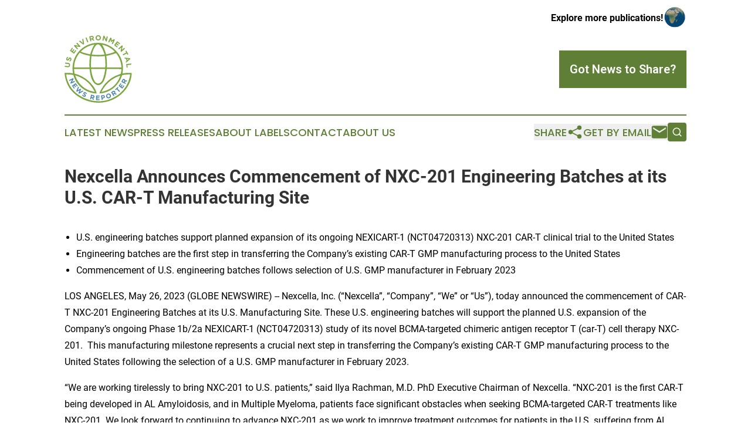

--- FILE ---
content_type: text/html;charset=utf-8
request_url: https://www.usenvironmentalnewsreporter.com/article/636041039-nexcella-announces-commencement-of-nxc-201-engineering-batches-at-its-u-s-car-t-manufacturing-site
body_size: 8542
content:
<!DOCTYPE html>
<html lang="en">
<head>
  <title>Nexcella Announces Commencement of NXC-201 Engineering Batches at its U.S. CAR-T Manufacturing Site | US Environmental News Reporter</title>
  <meta charset="utf-8">
  <meta name="viewport" content="width=device-width, initial-scale=1">
    <meta name="description" content="US Environmental News Reporter is an online news publication focusing on environment in the United States: Get your fresh news on environment and climate in the United States">
    <link rel="icon" href="https://cdn.newsmatics.com/agp/sites/usenvironmentalnewsreporter-favicon-1.png" type="image/png">
  <meta name="csrf-token" content="bOVgR_xfO1SlwGX-vI57maQetSe4uBzsbxc828Ox6P0=">
  <meta name="csrf-param" content="authenticity_token">
  <link href="/css/styles.min.css?v6eb3bc323562751890e3a74b24e16ad07f30b1f7" rel="stylesheet" data-turbo-track="reload">
  <link rel="stylesheet" href="/plugins/vanilla-cookieconsent/cookieconsent.css?v6eb3bc323562751890e3a74b24e16ad07f30b1f7">
  
<style type="text/css">
    :root {
        --color-primary-background: rgba(95, 127, 55, 0.1);
        --color-primary: #5f7f37;
        --color-secondary: #447d9c;
    }
</style>

  <script type="importmap">
    {
      "imports": {
          "adController": "/js/controllers/adController.js?v6eb3bc323562751890e3a74b24e16ad07f30b1f7",
          "alertDialog": "/js/controllers/alertDialog.js?v6eb3bc323562751890e3a74b24e16ad07f30b1f7",
          "articleListController": "/js/controllers/articleListController.js?v6eb3bc323562751890e3a74b24e16ad07f30b1f7",
          "dialog": "/js/controllers/dialog.js?v6eb3bc323562751890e3a74b24e16ad07f30b1f7",
          "flashMessage": "/js/controllers/flashMessage.js?v6eb3bc323562751890e3a74b24e16ad07f30b1f7",
          "gptAdController": "/js/controllers/gptAdController.js?v6eb3bc323562751890e3a74b24e16ad07f30b1f7",
          "hamburgerController": "/js/controllers/hamburgerController.js?v6eb3bc323562751890e3a74b24e16ad07f30b1f7",
          "labelsDescription": "/js/controllers/labelsDescription.js?v6eb3bc323562751890e3a74b24e16ad07f30b1f7",
          "searchController": "/js/controllers/searchController.js?v6eb3bc323562751890e3a74b24e16ad07f30b1f7",
          "videoController": "/js/controllers/videoController.js?v6eb3bc323562751890e3a74b24e16ad07f30b1f7",
          "navigationController": "/js/controllers/navigationController.js?v6eb3bc323562751890e3a74b24e16ad07f30b1f7"          
      }
    }
  </script>
  <script>
      (function(w,d,s,l,i){w[l]=w[l]||[];w[l].push({'gtm.start':
      new Date().getTime(),event:'gtm.js'});var f=d.getElementsByTagName(s)[0],
      j=d.createElement(s),dl=l!='dataLayer'?'&l='+l:'';j.async=true;
      j.src='https://www.googletagmanager.com/gtm.js?id='+i+dl;
      f.parentNode.insertBefore(j,f);
      })(window,document,'script','dataLayer','GTM-KGCXW2X');
  </script>

  <script>
    window.dataLayer.push({
      'cookie_settings': 'delta'
    });
  </script>
</head>
<body class="df-5 is-subpage">
<noscript>
  <iframe src="https://www.googletagmanager.com/ns.html?id=GTM-KGCXW2X"
          height="0" width="0" style="display:none;visibility:hidden"></iframe>
</noscript>
<div class="layout">

  <!-- Top banner -->
  <div class="max-md:hidden w-full content universal-ribbon-inner flex justify-end items-center">
    <a href="https://www.affinitygrouppublishing.com/" target="_blank" class="brands">
      <span class="font-bold text-black">Explore more publications!</span>
      <div>
        <img src="/images/globe.png" height="40" width="40" class="icon-globe"/>
      </div>
    </a>
  </div>
  <header data-controller="hamburger">
  <div class="content">
    <div class="header-top">
      <div class="flex gap-2 masthead-container justify-between items-center">
        <div class="mr-4 logo-container">
          <a href="/">
              <img src="https://cdn.newsmatics.com/agp/sites/usenvironmentalnewsreporter-logo-1.svg" alt="US Environmental News Reporter"
                class="max-md:!h-[60px] lg:!max-h-[115px]" height="224"
                width="auto" />
          </a>
        </div>
        <button class="hamburger relative w-8 h-6">
          <span aria-hidden="true"
            class="block absolute h-[2px] w-9 bg-[--color-primary] transform transition duration-500 ease-in-out -translate-y-[15px]"></span>
          <span aria-hidden="true"
            class="block absolute h-[2px] w-7 bg-[--color-primary] transform transition duration-500 ease-in-out translate-x-[7px]"></span>
          <span aria-hidden="true"
            class="block absolute h-[2px] w-9 bg-[--color-primary] transform transition duration-500 ease-in-out translate-y-[15px]"></span>
        </button>
        <a href="/submit-news" class="max-md:hidden button button-upload-content button-primary w-fit">
          <span>Got News to Share?</span>
        </a>
      </div>
      <!--  Screen size line  -->
      <div class="absolute bottom-0 -ml-[20px] w-screen h-[1px] bg-[--color-primary] z-50 md:hidden">
      </div>
    </div>
    <!-- Navigation bar -->
    <div class="navigation is-hidden-on-mobile" id="main-navigation">
      <div class="w-full md:hidden">
        <div data-controller="search" class="relative w-full">
  <div data-search-target="form" class="relative active">
    <form data-action="submit->search#performSearch" class="search-form">
      <input type="text" name="query" placeholder="Search..." data-search-target="input" class="search-input md:hidden" />
      <button type="button" data-action="click->search#toggle" data-search-target="icon" class="button-search">
        <img height="18" width="18" src="/images/search.svg" />
      </button>
    </form>
  </div>
</div>

      </div>
      <nav class="navigation-part">
          <a href="/latest-news" class="nav-link">
            Latest News
          </a>
          <a href="/press-releases" class="nav-link">
            Press Releases
          </a>
          <a href="/about-labels" class="nav-link">
            About Labels
          </a>
          <a href="/contact" class="nav-link">
            Contact
          </a>
          <a href="/about" class="nav-link">
            About Us
          </a>
      </nav>
      <div class="w-full md:w-auto md:justify-end">
        <div data-controller="navigation" class="header-actions hidden">
  <button class="nav-link flex gap-1 items-center" onclick="window.ShareDialog.openDialog()">
    <span data-navigation-target="text">
      Share
    </span>
    <span class="icon-share"></span>
  </button>
  <button onclick="window.AlertDialog.openDialog()" class="nav-link nav-link-email flex items-center gap-1.5">
    <span data-navigation-target="text">
      Get by Email
    </span>
    <span class="icon-mail"></span>
  </button>
  <div class="max-md:hidden">
    <div data-controller="search" class="relative w-full">
  <div data-search-target="form" class="relative active">
    <form data-action="submit->search#performSearch" class="search-form">
      <input type="text" name="query" placeholder="Search..." data-search-target="input" class="search-input md:hidden" />
      <button type="button" data-action="click->search#toggle" data-search-target="icon" class="button-search">
        <img height="18" width="18" src="/images/search.svg" />
      </button>
    </form>
  </div>
</div>

  </div>
</div>

      </div>
      <a href="/submit-news" class="md:hidden uppercase button button-upload-content button-primary w-fit">
        <span>Got News to Share?</span>
      </a>
      <a href="https://www.affinitygrouppublishing.com/" target="_blank" class="nav-link-agp">
        Explore more publications!
        <img src="/images/globe.png" height="35" width="35" />
      </a>
    </div>
  </div>
</header>

  <div id="main-content" class="content">
    <div id="flash-message"></div>
    <h1>Nexcella Announces Commencement of NXC-201 Engineering Batches at its U.S. CAR-T Manufacturing Site</h1>
<div class="press-release">
  
      <p>   </p>  <ul>
<li>U.S. engineering batches support planned expansion of its ongoing NEXICART-1 (NCT04720313) NXC-201 CAR-T clinical trial to the United States </li>
<li>Engineering batches are the first step in transferring the Company&#x2019;s existing CAR-T GMP manufacturing process to the United States</li>
<li>Commencement of U.S. engineering batches follows selection of U.S. GMP manufacturer in February 2023</li>
</ul>  <p>LOS ANGELES, May  26, 2023  (GLOBE NEWSWIRE) -- Nexcella, Inc. (&#x201C;Nexcella&#x201D;, &#x201C;Company&#x201D;, &#x201C;We&#x201D; or &#x201C;Us&#x201D;), today announced the commencement of CAR-T NXC-201 Engineering Batches at its U.S. Manufacturing Site. These U.S. engineering batches will support the planned U.S. expansion of the Company&#x2019;s ongoing Phase 1b/2a NEXICART-1 (NCT04720313) study of its novel BCMA-targeted chimeric antigen receptor T (car-T) cell therapy NXC-201.&#xA0; This manufacturing milestone represents a crucial next step in transferring the Company&#x2019;s existing CAR-T GMP manufacturing process to the United States following the selection of a U.S. GMP manufacturer in February 2023. </p>  <p>&#x201C;We are working tirelessly to bring NXC-201 to U.S. patients,&#x201D; said Ilya Rachman, M.D. PhD Executive Chairman of Nexcella. &#x201C;NXC-201 is the first CAR-T being developed in AL Amyloidosis, and in Multiple Myeloma, patients face significant obstacles when seeking BCMA-targeted CAR-T treatments like NXC-201. We look forward to continuing to advance NXC-201 as we work to improve treatment outcomes for patients in the U.S. suffering from AL amyloidosis and multiple myeloma.&#x201D;</p>  <p>&#x201C;Today, 95% of U.S. medical centers are unable to offer CAR-T cell therapy,&#x201D; said Gabriel Morris, President of Nexcella. &#x201C;NXC-201 has already been trialed in over 50 patients, demonstrating a 1-2 day median short side-effect duration, which offers potential to become the first out-patient CAR-T, potentially reducing hospitalization costs up to 80% and enabling dosing in 95% of U.S. medical centers today unable to offer CAR-T cell therapy.&#x201D;</p>  <p><strong>About NXC-201</strong></p>  <p>NXC-201 (formerly HBI0101) is a BCMA-targeted investigational chimeric antigen receptor T (CAR-T) cell therapy that is being studied in a comprehensive clinical development program for the treatment of patients with relapsed or refractory multiple myeloma and AL amyloidosis across 58 patients.</p>  <p><strong>About NEXICART-1</strong></p>  <p>NEXICART-1 (NCT04720313) is an ongoing Phase 1b/2a, open-label study evaluating the safety and efficacy of NXC-201 (formerly HBI0101), in adults with relapsed or refractory multiple myeloma and AL amyloidosis.</p>  <p>The primary objective of the Phase 1b portion of the study was to characterize the safety and confirm the recommended Phase 2 dose (RP2D) and Phase 2 dose of NXC-201. The Phase 2 portion of the study will evaluate the efficacy and safety of NXC-201 with endpoints of overall survival, progression-free survival and response rates according to International Myeloma Working Group (IMWG) Uniform Response Criteria.</p>  <p>The Phase 1b portion of the ongoing Phase 1b/2a clinical trial has been successful in determining the recommended Phase 2 dose (RP2D) of 800 million CAR+T cells. Over the coming months, Nexcella plans to submit an IND application to the FDA for a Phase 1b/2 of NXC-201 in relapsed/refractory multiple myeloma and AL amyloidosis in order to expand the ongoing clinical trial to the U.S. The expected primary endpoint for the Phase 2 portion of the ongoing Phase 1b/2a clinical trial of NXC-201 in relapsed/refractory multiple myeloma is overall response rate and duration of response. Nexcella plans to submit data to the FDA in multiple myeloma once 100 patients are treated with NXC-201. The expected primary endpoint for NXC-201 in relapsed/refractory AL Amyloidosis is overall response rate. Nexcella plans to submit data to the FDA in AL amyloidosis once 30-40 patients are treated with NXC-201.</p>  <p><strong>About AL Amyloidosis</strong></p>  <p>AL amyloidosis is a rare systemic disorder caused by an abnormality of plasma cells in the bone marrow. Misfolded amyloid proteins produced by plasma cells cause buildup in and around tissues, nerves and organs, gradually affecting their function. This can cause progressive and widespread organ damage, and high mortality rates.</p>  <p>AL amyloidosis affects roughly 30,000 &#x2013; 40,000 patients in total throughout the U.S. and Europe, and it is estimated that there are approximately 3,000 &#x2013; 4,000 new cases of AL amyloidosis annually in the U.S. The annual global incidence of AL Amyloidosis is ~15,000 patients.</p>  <p>The Amyloidosis market was $3.6 billion in 2017, expected to reach $6 billion in 2025, according to Grand View Research.</p>  <p><strong>About Multiple Myeloma</strong></p>  <p>Multiple myeloma (&#x201C;MM&#x201D;) is an incurable blood cancer of plasma cells that starts in the bone marrow and is characterized by an excessive proliferation of these cells. Despite initial remission, unfortunately, most patients are likely to relapse. There are 35,730 patients in the United States diagnosed with MM each year. Prognosis for patients who do not respond to or relapse after treatment with standard therapies, including protease inhibitors and immunomodulatory agents remains poor.</p>  <p>The $13.9 billion Multiple Myeloma market in 2017 is expected to reach $28.7 billion in 2027 according to Wilcock, et al. Nature Reviews</p>  <p><strong>About Nexcella, Inc.</strong></p>  <p>Nexcella, Inc., a subsidiary of Immix Biopharma, Inc (Nasdaq:IMMX), is a Los Angeles, CA based clinical-stage biopharmaceutical company engaged in the discovery and development of novel cell therapies for oncology and other indications. Our lead candidate, next generation BCMA-targeted CAR-T NXC-201 for multiple myeloma and AL amyloidosis has produced 92% and 100% response rates in each indication, respectively, as of February 9, 2023 across 58 patients. We believe NXC-201 has potential to be the world&#x2019;s first outpatient CAR-T. Our N-GENIUS platform allows us to discover, develop, and manufacture cutting-edge cell therapies for patients in need. To learn more about Nexcella, Inc. visit us at <a href="https://www.globenewswire.com/Tracker?data=n_zcAhWXDYw3sNRYfI_TYAnECTXSnMf3KdoFCmXmZSkpSfrDzV76SL4y4Zd_TrYnR_xZ5oL4fzIce2QKWA7xCg==" rel="nofollow" target="_blank"><u>www.nexcella.com</u></a>.</p>  <p><strong>Forward Looking Statements</strong></p>  <p>This press release contains &#x201C;forward-looking statements&#x201D; Forward-looking statements reflect our current view about future events. When used in this press release, the words &#x201C;anticipate,&#x201D; &#x201C;believe,&#x201D; &#x201C;estimate,&#x201D; &#x201C;expect,&#x201D; &#x201C;future,&#x201D; &#x201C;intend,&#x201D; &#x201C;plan,&#x201D; or the negative of these terms and similar expressions, as they relate to us or our management, identify forward-looking statements. Such statements, include, but are not limited to, statements contained in this press release relating to our business strategy, our future operating results and liquidity and capital resources outlook. Forward-looking statements are based on our current expectations and assumptions regarding our business, the economy and other future conditions. Because forward-looking statements relate to the future, they are subject to inherent uncertainties, risks and changes in circumstances that are difficult to predict. Our actual results may differ materially from those contemplated by the forward-looking statements. They are neither statements of historical fact nor guarantees of assurance of future performance. We caution you therefore against relying on any of these forward-looking statements. Important factors that could cause actual results to differ materially from those in the forward-looking statements include, without limitation, our ability to raise capital to fund continuing operations; our ability to protect our intellectual property rights; the impact of any infringement actions or other litigation brought against us; competition from other providers and products; our ability to develop and commercialize products and services; changes in government regulation; our ability to complete capital raising transactions; and other factors relating to our industry, our operations and results of operations. Actual results may differ significantly from those anticipated, believed, estimated, expected, intended or planned including: the uncertainties related to market conditions and other factors described more fully in the section entitled &#x2018;Risk Factors&#x2019; in Immix Biopharma&#x2019;s Annual Report on Form 10-K for the year ended December 31, 2022, and other periodic reports filed with the Securities and Exchange Commission. Any forward-looking statements contained in this press release speak only as of the date hereof, and Immix Biopharma, Inc. specifically disclaims any obligation to update any forward-looking statement, whether as a result of new information, future events or otherwise.</p>  <p>Factors or events that could cause our actual results to differ may emerge from time to time, and it is not possible for us to predict all of them. We cannot guarantee future results, levels of activity, performance or achievements.</p>  <p><strong>Contacts:</strong><br>Stern Investor Relations<br>Suzanne Messere<br>Managing Director<br><a href="https://www.globenewswire.com/Tracker?data=f4X5J6TopRrJjySEgaPBY7UgaFkCwoPsstWGpz2AkZRfikODubPNjXnVrEPdj_Gt0jrFdzIw-7Tkf5dsulvtBzJ1CtA0eypa2EWpjvEZWux5age-4umSBSLtGlA76D5O" rel="nofollow" target="_blank">Suzanne.Messere@sternir.com</a>&#xA0;</p>  <p><strong>Company Contact:</strong><br><a href="https://www.globenewswire.com/Tracker?data=o_V850q3d8uxnjOCNoaRpO_WXs6Mnoj5ea5eOaVCNvbxRspVc-ZybGumIIIZROOKg_XIKr7ytILZyu32OiCB0PNZJZgMjOX2mZd-cp8wU_g=" rel="nofollow" target="_blank">irteam@nexcella.com</a>&#xA0;</p>      <p></p> <img class="__GNW8366DE3E__IMG" src="https://www.globenewswire.com/newsroom/ti?nf=ODg0NzA1MiM1NjE2NjMwIzUwMDExMjAwNA=="> <br><img src="https://ml.globenewswire.com/media/NDgxNTIxMWQtMjRjOS00MjRjLTg4M2QtNmY2NTJiZGM4ZmFlLTUwMDExMjAwNA==/tiny/Nexcella-Inc-.png" referrerpolicy="no-referrer-when-downgrade"><p><a href="https://www.globenewswire.com/NewsRoom/AttachmentNg/2ed9564c-5e5b-477e-831b-d1bce75b68d3" rel="nofollow"><img src="https://ml.globenewswire.com/media/2ed9564c-5e5b-477e-831b-d1bce75b68d3/small/nexcella-inverted-color-2000x1500-nosubtitle-gray-rectangle.png" border="0" width="150" height="39" alt="Primary Logo"></a></p>
    <p>
  Legal Disclaimer:
</p>
<p>
  EIN Presswire provides this news content "as is" without warranty of any kind. We do not accept any responsibility or liability
  for the accuracy, content, images, videos, licenses, completeness, legality, or reliability of the information contained in this
  article. If you have any complaints or copyright issues related to this article, kindly contact the author above.
</p>
<img class="prtr" src="https://www.einpresswire.com/tracking/article.gif?t=5&a=-84lCdXEtTjZloxz&i=s5_uXNAvi77DIuaE" alt="">
</div>

  </div>
</div>
<footer class="footer footer-with-line">
  <div class="content flex flex-col">
    <p class="footer-text text-sm mb-4 order-2 lg:order-1">© 1995-2026 Newsmatics Inc. dba Affinity Group Publishing &amp; US Environmental News Reporter. All Rights Reserved.</p>
    <div class="footer-nav lg:mt-2 mb-[30px] lg:mb-0 flex gap-7 flex-wrap justify-center order-1 lg:order-2">
        <a href="/about" class="footer-link">About</a>
        <a href="/archive" class="footer-link">Press Release Archive</a>
        <a href="/submit-news" class="footer-link">Submit Press Release</a>
        <a href="/legal/terms" class="footer-link">Terms &amp; Conditions</a>
        <a href="/legal/dmca" class="footer-link">Copyright/DMCA Policy</a>
        <a href="/legal/privacy" class="footer-link">Privacy Policy</a>
        <a href="/contact" class="footer-link">Contact</a>
    </div>
  </div>
</footer>
<div data-controller="dialog" data-dialog-url-value="/" data-action="click->dialog#clickOutside">
  <dialog
    class="modal-shadow fixed backdrop:bg-black/20 z-40 text-left bg-white rounded-full w-[350px] h-[350px] overflow-visible"
    data-dialog-target="modal"
  >
    <div class="text-center h-full flex items-center justify-center">
      <button data-action="click->dialog#close" type="button" class="modal-share-close-button">
        ✖
      </button>
      <div>
        <div class="mb-4">
          <h3 class="font-bold text-[28px] mb-3">Share us</h3>
          <span class="text-[14px]">on your social networks:</span>
        </div>
        <div class="flex gap-6 justify-center text-center">
          <a href="https://www.facebook.com/sharer.php?u=https://www.usenvironmentalnewsreporter.com" class="flex flex-col items-center font-bold text-[#4a4a4a] text-sm" target="_blank">
            <span class="h-[55px] flex items-center">
              <img width="40px" src="/images/fb.png" alt="Facebook" class="mb-2">
            </span>
            <span class="text-[14px]">
              Facebook
            </span>
          </a>
          <a href="https://www.linkedin.com/sharing/share-offsite/?url=https://www.usenvironmentalnewsreporter.com" class="flex flex-col items-center font-bold text-[#4a4a4a] text-sm" target="_blank">
            <span class="h-[55px] flex items-center">
              <img width="40px" height="40px" src="/images/linkedin.png" alt="LinkedIn" class="mb-2">
            </span>
            <span class="text-[14px]">
            LinkedIn
            </span>
          </a>
        </div>
      </div>
    </div>
  </dialog>
</div>

<div data-controller="alert-dialog" data-action="click->alert-dialog#clickOutside">
  <dialog
    class="fixed backdrop:bg-black/20 modal-shadow z-40 text-left bg-white rounded-full w-full max-w-[450px] aspect-square overflow-visible"
    data-alert-dialog-target="modal">
    <div class="flex items-center text-center -mt-4 h-full flex-1 p-8 md:p-12">
      <button data-action="click->alert-dialog#close" type="button" class="modal-close-button">
        ✖
      </button>
      <div class="w-full" data-alert-dialog-target="subscribeForm">
        <img class="w-8 mx-auto mb-4" src="/images/agps.svg" alt="AGPs" />
        <p class="md:text-lg">Get the latest news on this topic.</p>
        <h3 class="dialog-title mt-4">SIGN UP FOR FREE TODAY</h3>
        <form data-action="submit->alert-dialog#submit" method="POST" action="/alerts">
  <input type="hidden" name="authenticity_token" value="bOVgR_xfO1SlwGX-vI57maQetSe4uBzsbxc828Ox6P0=">

  <input data-alert-dialog-target="fullnameInput" type="text" name="fullname" id="fullname" autocomplete="off" tabindex="-1">
  <label>
    <input data-alert-dialog-target="emailInput" placeholder="Email address" name="email" type="email"
      value=""
      class="rounded-xs mb-2 block w-full bg-white px-4 py-2 text-gray-900 border-[1px] border-solid border-gray-600 focus:border-2 focus:border-gray-800 placeholder:text-gray-400"
      required>
  </label>
  <div class="text-red-400 text-sm" data-alert-dialog-target="errorMessage"></div>

  <input data-alert-dialog-target="timestampInput" type="hidden" name="timestamp" value="1769769266" autocomplete="off" tabindex="-1">

  <input type="submit" value="Sign Up"
    class="!rounded-[3px] w-full mt-2 mb-4 bg-primary px-5 py-2 leading-5 font-semibold text-white hover:color-primary/75 cursor-pointer">
</form>
<a data-action="click->alert-dialog#close" class="text-black underline hover:no-underline inline-block mb-4" href="#">No Thanks</a>
<p class="text-[15px] leading-[22px]">
  By signing to this email alert, you<br /> agree to our
  <a href="/legal/terms" class="underline text-primary hover:no-underline" target="_blank">Terms & Conditions</a>
</p>

      </div>
      <div data-alert-dialog-target="checkEmail" class="hidden">
        <img class="inline-block w-9" src="/images/envelope.svg" />
        <h3 class="dialog-title">Check Your Email</h3>
        <p class="text-lg mb-12">We sent a one-time activation link to <b data-alert-dialog-target="userEmail"></b>.
          Just click on the link to
          continue.</p>
        <p class="text-lg">If you don't see the email in your inbox, check your spam folder or <a
            class="underline text-primary hover:no-underline" data-action="click->alert-dialog#showForm" href="#">try
            again</a>
        </p>
      </div>

      <!-- activated -->
      <div data-alert-dialog-target="activated" class="hidden">
        <img class="w-8 mx-auto mb-4" src="/images/agps.svg" alt="AGPs" />
        <h3 class="dialog-title">SUCCESS</h3>
        <p class="text-lg">You have successfully confirmed your email and are subscribed to <b>
            US Environmental News Reporter
          </b> daily
          news alert.</p>
      </div>
      <!-- alreadyActivated -->
      <div data-alert-dialog-target="alreadyActivated" class="hidden">
        <img class="w-8 mx-auto mb-4" src="/images/agps.svg" alt="AGPs" />
        <h3 class="dialog-title">Alert was already activated</h3>
        <p class="text-lg">It looks like you have already confirmed and are receiving the <b>
            US Environmental News Reporter
          </b> daily news
          alert.</p>
      </div>
      <!-- activateErrorMessage -->
      <div data-alert-dialog-target="activateErrorMessage" class="hidden">
        <img class="w-8 mx-auto mb-4" src="/images/agps.svg" alt="AGPs" />
        <h3 class="dialog-title">Oops!</h3>
        <p class="text-lg mb-4">It looks like something went wrong. Please try again.</p>
        <form data-action="submit->alert-dialog#submit" method="POST" action="/alerts">
  <input type="hidden" name="authenticity_token" value="bOVgR_xfO1SlwGX-vI57maQetSe4uBzsbxc828Ox6P0=">

  <input data-alert-dialog-target="fullnameInput" type="text" name="fullname" id="fullname" autocomplete="off" tabindex="-1">
  <label>
    <input data-alert-dialog-target="emailInput" placeholder="Email address" name="email" type="email"
      value=""
      class="rounded-xs mb-2 block w-full bg-white px-4 py-2 text-gray-900 border-[1px] border-solid border-gray-600 focus:border-2 focus:border-gray-800 placeholder:text-gray-400"
      required>
  </label>
  <div class="text-red-400 text-sm" data-alert-dialog-target="errorMessage"></div>

  <input data-alert-dialog-target="timestampInput" type="hidden" name="timestamp" value="1769769266" autocomplete="off" tabindex="-1">

  <input type="submit" value="Sign Up"
    class="!rounded-[3px] w-full mt-2 mb-4 bg-primary px-5 py-2 leading-5 font-semibold text-white hover:color-primary/75 cursor-pointer">
</form>
<a data-action="click->alert-dialog#close" class="text-black underline hover:no-underline inline-block mb-4" href="#">No Thanks</a>
<p class="text-[15px] leading-[22px]">
  By signing to this email alert, you<br /> agree to our
  <a href="/legal/terms" class="underline text-primary hover:no-underline" target="_blank">Terms & Conditions</a>
</p>

      </div>

      <!-- deactivated -->
      <div data-alert-dialog-target="deactivated" class="hidden">
        <img class="w-8 mx-auto mb-4" src="/images/agps.svg" alt="AGPs" />
        <h3 class="dialog-title">You are Unsubscribed!</h3>
        <p class="text-lg">You are no longer receiving the <b>
            US Environmental News Reporter
          </b>daily news alert.</p>
      </div>
      <!-- alreadyDeactivated -->
      <div data-alert-dialog-target="alreadyDeactivated" class="hidden">
        <img class="w-8 mx-auto mb-4" src="/images/agps.svg" alt="AGPs" />
        <h3 class="dialog-title">You have already unsubscribed!</h3>
        <p class="text-lg">You are no longer receiving the <b>
            US Environmental News Reporter
          </b> daily news alert.</p>
      </div>
      <!-- deactivateErrorMessage -->
      <div data-alert-dialog-target="deactivateErrorMessage" class="hidden">
        <img class="w-8 mx-auto mb-4" src="/images/agps.svg" alt="AGPs" />
        <h3 class="dialog-title">Oops!</h3>
        <p class="text-lg">Try clicking the Unsubscribe link in the email again and if it still doesn't work, <a
            href="/contact">contact us</a></p>
      </div>
    </div>
  </dialog>
</div>

<script src="/plugins/vanilla-cookieconsent/cookieconsent.umd.js?v6eb3bc323562751890e3a74b24e16ad07f30b1f7"></script>
  <script src="/js/cookieconsent.js?v6eb3bc323562751890e3a74b24e16ad07f30b1f7"></script>

<script type="module" src="/js/app.js?v6eb3bc323562751890e3a74b24e16ad07f30b1f7"></script>
</body>
</html>


--- FILE ---
content_type: image/svg+xml
request_url: https://cdn.newsmatics.com/agp/sites/usenvironmentalnewsreporter-logo-1.svg
body_size: 15671
content:
<?xml version="1.0" encoding="UTF-8" standalone="no"?>
<svg
   xmlns:dc="http://purl.org/dc/elements/1.1/"
   xmlns:cc="http://creativecommons.org/ns#"
   xmlns:rdf="http://www.w3.org/1999/02/22-rdf-syntax-ns#"
   xmlns:svg="http://www.w3.org/2000/svg"
   xmlns="http://www.w3.org/2000/svg"
   xmlns:sodipodi="http://sodipodi.sourceforge.net/DTD/sodipodi-0.dtd"
   xmlns:inkscape="http://www.inkscape.org/namespaces/inkscape"
   id="Layer_1"
   data-name="Layer 1"
   viewBox="0 0 225.56 224.91298"
   version="1.1"
   sodipodi:docname="US-Environmental-News-Reporter-Md-SVG_cropped.svg"
   width="225.56"
   height="224.91298"
   inkscape:version="0.92.3 (2405546, 2018-03-11)">
  <metadata
     id="metadata67">
    <rdf:RDF>
      <cc:Work
         rdf:about="">
        <dc:format>image/svg+xml</dc:format>
        <dc:type
           rdf:resource="http://purl.org/dc/dcmitype/StillImage" />
      </cc:Work>
    </rdf:RDF>
  </metadata>
  <sodipodi:namedview
     pagecolor="#ffffff"
     bordercolor="#666666"
     borderopacity="1"
     objecttolerance="10"
     gridtolerance="10"
     guidetolerance="10"
     inkscape:pageopacity="0"
     inkscape:pageshadow="2"
     inkscape:window-width="640"
     inkscape:window-height="480"
     id="namedview65"
     showgrid="false"
     inkscape:zoom="1.0488889"
     inkscape:cx="112.78"
     inkscape:cy="112.46193"
     inkscape:window-x="0"
     inkscape:window-y="0"
     inkscape:window-maximized="0"
     inkscape:current-layer="Layer_1" />
  <defs
     id="defs4">
    <style
       id="style2">.cls-1{fill:#7ca640;}.cls-2{fill:#4985a8;}</style>
  </defs>
  <title
     id="title6">US-Environmental-News-Reporter-Md-SVG</title>
  <path
     class="cls-1"
     d="m 43.25,59.831044 c 17.77,-24.51 49.38,-38 79.38,-33.61 31.92,3.9 59.93,27.87 69.43,58.48 4.41,13.84 4.52,28.619996 2.27,42.869996 l 6.33,-1 a 101.71,101.71 0 0 1 24.9,-0.67 c -0.31,3.46 -0.69,6.93 -1.31,10.38 -0.76,4.23 -1.6,8.43 -2.6,12.6 l -0.91,2.71 c -9.82,28.61 -32.5,51.67 -60.11,63.53 -49.49,22.62 -113.48,4.69 -144.57,-39.78 -0.3,-0.42 -0.58,-0.86 -0.85,-1.31 a 109.15,109.15 0 0 1 -15.21,-48.13 112.57,112.57 0 0 1 28.32,1.09 c -4.57,-23.21 0.64,-48.219996 14.93,-67.159996 z m 48.18,4.68 a 195.35,195.35 0 0 0 42.56,0 c -2.42,-10.18 -12.7,-33.79 -21.31,-34 -10.79,-0.56 -19.36,24.91 -21.25,34 z m -36.76,-10.15 c 4.85,3.69 26,8.51 31.24,9.34 2.85,-8.35 7.65,-23.68 14.58,-32.69 -17.17,2.91 -33.68,10.7 -45.82,23.35 z m 70.7,-22.77 c 5.22,5.26 11.65,23.52 13.72,32.11 9.85,-1.88 20.22,-3.95 29.13,-8.74 -6.44,-8.18 -24.96,-21.03 -42.85,-23.37 z M 32.08,107.31104 c 0,0 34.28,0.38 51.49,0.14 a 200.06,200.06 0 0 1 1.75,-38.819996 c -9.62,-1.54 -29.11,-6.44 -34.22,-10.58 -11.45,13.76 -19.04,31.19 -19.02,49.259996 z m 108,-38.659996 a 190.57,190.57 0 0 1 1.74,38.779996 c 16.42,0.08 32.83,0.15 49.22,0 -1.3,-17.199996 -6.95,-34.479996 -18.35,-47.639996 -10.81,3.29 -21.37,7.41 -32.65,8.86 z m -49.79,0.89 a 214.33,214.33 0 0 0 -1.61,37.999996 q 24,-0.09 48.09,0 a 213.31,213.31 0 0 0 -1.61,-37.999996 210.32,210.32 0 0 1 -44.91,0 z M 31.88,112.54104 a 107.85,107.85 0 0 0 1.78,15.42 111.82,111.82 0 0 1 48.55,26.18 c 11.11,11.29 22.3,24.05 25.58,40 -33.61,-0.7 -65.65,-23.56 -76.34,-55.5 0,0 -1.35,-4.69 -1.77,-6.19 a 149,149 0 0 0 -24.24,-1.95 c 0.29,1.78 0.86,5.36 1.15,7.14 1.7,10.61 5.88,20.56 11,30 a 79.83,79.83 0 0 0 18.4,22.85 c 25.66,21.8 60.47,33.22 94,28.48 19.54,-2.56 37.59,-11.55 53.4,-23 a 101.73,101.73 0 0 0 35.7,-58.59 c 0.32,-2.29 0.67,-4.58 1,-6.85 a 175.33,175.33 0 0 0 -20,1.22 c -2.39,0.47 -4.79,0.95 -7.17,1.44 -2.94,8.62 -6.35,17.19 -12,24.49 a 80.88,80.88 0 0 1 -64,36.35 c 0.34,-1 0.43,-1.31 0.73,-2.18 2.39,-8.57 8.49,-15.47 12.8,-23.11 11,-14.6 25.45,-26.77 42.28,-34 5.12,-2.36 10.64,-3.72 15.71,-6.19 1.69,-5.08 1.89,-10.49 2.61,-15.76 -16.5,-0.25 -33,0 -49.51,-0.16 -2.38,18.15 -6.27,42 -19.72,51.13 a 17.82,17.82 0 0 1 -21.32,-3.17 c -12.09,-12.35 -14.43,-31.23 -16.54,-47.93 -17.44,-0.05 -34.71,-0.03 -52.12,-0.09 z m 57.12,0.11 c 1.46,14.45 5.14,28.77 12.29,41.38 a 13,13 0 0 0 19.35,4 23,23 0 0 0 6.22,-7.65 c 5.12,-12 8,-24.82 9.62,-37.73 -15.87,-0.08 -31.7,-0.11 -47.52,0.03 z m -53.59,21.08 a 91.43,91.43 0 0 0 14,26.13 97.89,97.89 0 0 0 12.38,12.05 62.37,62.37 0 0 0 12.18,8.23 l 0.39,0.2 a 80.64,80.64 0 0 0 19.86,7.11 c 2.39,0.51 4.79,1 7.2,1.46 a 125.09,125.09 0 0 0 -17.16,-25.77 c -3.31,-3.38 -6.9,-6.47 -10.45,-9.59 a 72.34,72.34 0 0 0 -14.32,-9.83 c -7.74,-4.02 -15.62,-7.78 -24.12,-9.96 z m 88.13,55.61 c 8.62,-2.52 17.28,-5.13 25.38,-9.09 18.34,-9.23 31.59,-26.27 38.08,-45.54 -27.75,8.2 -51.06,28.74 -63.5,54.66 z"
     id="path8"
     inkscape:connector-curvature="0"
     style="fill:#7ca640" />
  <path
     class="cls-1"
     d="m 15.08,93.141044 a 6.41,6.41 0 0 1 2.16,1.76 6,6 0 0 1 1.11,2.48 9.24,9.24 0 0 1 0.08,3.079996 7.33,7.33 0 0 1 -2.51,5 7.42,7.42 0 0 1 -5.79,1.23 l -9.51,-1.19 0.46,-3.67 9.42,1.19 a 4.44,4.44 0 0 0 3.2,-0.57 3.42,3.42 0 0 0 1.36,-2.509996 3.46,3.46 0 0 0 -0.67,-2.77 4.2,4.2 0 0 0 -2.87,-1.32 l -9.54,-1.2 0.46,-3.66 9.39,1.18 a 9.8,9.8 0 0 1 3.25,0.97 z"
     id="path10"
     inkscape:connector-curvature="0"
     style="fill:#7ca640" />
  <path
     class="cls-1"
     d="m 21.6,75.621044 a 4.44,4.44 0 0 1 1.14,1.71 5.55,5.55 0 0 1 0.35,2.15 8.37,8.37 0 0 1 -0.46,2.47 11.11,11.11 0 0 1 -1.81,3.37 10,10 0 0 1 -3,2.54 l -1.79,-2.89 a 11.36,11.36 0 0 0 2.16,-1.77 6.33,6.33 0 0 0 1.36,-2.34 3.28,3.28 0 0 0 0.17,-1.83 1.3,1.3 0 0 0 -0.9,-1 v 0 a 1.45,1.45 0 0 0 -0.64,-0.07 1.23,1.23 0 0 0 -0.65,0.32 5.24,5.24 0 0 0 -0.78,0.82 16.61,16.61 0 0 0 -1,1.47 18.24,18.24 0 0 1 -1.39,2 6.38,6.38 0 0 1 -1.45,1.37 3.89,3.89 0 0 1 -1.68,0.62 4.85,4.85 0 0 1 -2.11,-0.29 v 0 a 4.85,4.85 0 0 1 -1.83,-1.06 4.68,4.68 0 0 1 -1.13,-1.65 5.21,5.21 0 0 1 -0.4,-2.08 7.57,7.57 0 0 1 0.41,-2.36 10.08,10.08 0 0 1 1.59,-3 9.85,9.85 0 0 1 2.4,-2.2 l 2,2.7 a 11.85,11.85 0 0 0 -1.85,1.71 5.59,5.59 0 0 0 -1.1,1.91 2.59,2.59 0 0 0 -0.12,1.66 1.34,1.34 0 0 0 0.82,0.85 v 0 a 1.53,1.53 0 0 0 0.72,0.08 1.47,1.47 0 0 0 0.69,-0.37 4.87,4.87 0 0 0 0.78,-0.92 c 0.29,-0.4 0.64,-0.91 1.05,-1.54 a 17.9,17.9 0 0 1 1.43,-1.91 6.44,6.44 0 0 1 1.49,-1.28 3.79,3.79 0 0 1 1.64,-0.54 4.58,4.58 0 0 1 1.9,0.26 v 0 a 5.24,5.24 0 0 1 1.99,1.09 z"
     id="path12"
     inkscape:connector-curvature="0"
     style="fill:#7ca640" />
  <path
     class="cls-1"
     d="m 31.79,61.661044 -13.62,-9.79 7.37,-10.26 2.67,1.91 -5.25,7.31 2.77,2 4.61,-6.42 2.67,1.92 -4.62,6.42 2.86,2.06 5.32,-7.4 2.67,1.92 z"
     id="path14"
     inkscape:connector-curvature="0"
     style="fill:#7ca640" />
  <path
     class="cls-1"
     d="m 51.26,39.391044 -13.21,-2.32 7.24,7.84 -2.67,2.47 -11.39,-12.33 2.5,-2.31 12.79,2.26 -7,-7.59 2.68,-2.48 11.39,12.33 z"
     id="path16"
     inkscape:connector-curvature="0"
     style="fill:#7ca640" />
  <path
     class="cls-1"
     d="m 65.61,29.601044 -2.8,1.67 -14.49,-11.06 3.51,-2.09 9.81,7.92 -2.27,-12.4 3.42,-2 z"
     id="path18"
     inkscape:connector-curvature="0"
     style="fill:#7ca640" />
  <path
     class="cls-1"
     d="m 76.44,24.141044 -6.12,-15.6099997 3.44,-1.34 6.1,15.6399997 z"
     id="path20"
     inkscape:connector-curvature="0"
     style="fill:#7ca640" />
  <path
     class="cls-1"
     d="m 96.32,18.381044 -4.64,-4.51 -2.84,0.6 1.12,5.26 -3.61,0.77 -3.49,-16.4199997 7.5,-1.59 a 6.78,6.78 0 0 1 4.87,0.46 5.13,5.13 0 0 1 2.47,3.64 v 0 a 5.3,5.3 0 0 1 -0.29,3.4599997 5.84,5.84 0 0 1 -2.15,2.38 l 5.26,5 z M 94.09,7.5510443 a 2.15,2.15 0 0 0 -1.13,-1.6 3.41,3.41 0 0 0 -2.21,-0.14 l -3.59,0.76 1,4.7199997 3.65,-0.78 a 3.1,3.1 0 0 0 1.92,-1.0699997 2.19,2.19 0 0 0 0.36,-1.84 z"
     id="path22"
     inkscape:connector-curvature="0"
     style="fill:#7ca640" />
  <path
     class="cls-1"
     d="m 121.18,12.141044 a 8.53,8.53 0 0 1 -4.76,4.55 9.2,9.2 0 0 1 -3.59,0.63 9,9 0 0 1 -3.56,-0.75 8.82,8.82 0 0 1 -2.79,-1.89 8,8 0 0 1 -1.8,-2.76 8.46,8.46 0 0 1 -0.6,-3.3799997 v 0 a 8.4,8.4 0 0 1 0.72,-3.36 8.53,8.53 0 0 1 4.76,-4.55000001 9.7,9.7 0 0 1 7.16,0.11 9,9 0 0 1 2.78,1.90000001 8.22,8.22 0 0 1 1.81,2.76 8.63,8.63 0 0 1 0.6,3.38 v 0.05 a 8.4,8.4 0 0 1 -0.73,3.3099997 z m -3.13,-3.4199997 a 5.54,5.54 0 0 0 -0.34,-2 5,5 0 0 0 -2.62,-2.86 5.31,5.31 0 0 0 -4.09,-0.08 4.72,4.72 0 0 0 -1.6,1.1 5.25,5.25 0 0 0 -1.06,1.65 5.43,5.43 0 0 0 -0.4,2 v 0.05 a 5.75,5.75 0 0 0 0.34,1.9999997 5.07,5.07 0 0 0 1,1.7 5.26,5.26 0 0 0 1.59,1.16 5.28,5.28 0 0 0 4.08,0.08 4.7,4.7 0 0 0 1.62,-1.1 5.43,5.43 0 0 0 1.06,-1.65 5.63,5.63 0 0 0 0.4,-1.9999997 z"
     id="path24"
     inkscape:connector-curvature="0"
     style="fill:#7ca640" />
  <path
     class="cls-1"
     d="m 138.24,20.361044 -5.55,-12.2199997 -2.37,10.4099997 -3.55,-0.81 3.72,-16.3599997 3.32,0.76 5.37,11.8199997 2.3,-10.0799997 3.55,0.81 -3.71,16.3599997 z"
     id="path26"
     inkscape:connector-curvature="0"
     style="fill:#7ca640" />
  <path
     class="cls-1"
     d="m 158.25,28.411044 4.74,-9.88 -7.36,4.42 h -0.08 l -1.15,-8.42 -4.71,9.81 -3.28,-1.58 7.26,-15.1299997 3.58,1.73 0.91,8.2999997 7.05,-4.49 3.59,1.72 -7.26,15.13 z"
     id="path28"
     inkscape:connector-curvature="0"
     style="fill:#7ca640" />
  <path
     class="cls-1"
     d="m 166.25,33.191044 10.26,-13.28 10,7.72 -2,2.6 -7.11,-5.5 -2.08,2.7 6.25,4.83 -2,2.6 -6.25,-4.83 -2.16,2.78 7.21,5.57 -2,2.6 z"
     id="path30"
     inkscape:connector-curvature="0"
     style="fill:#7ca640" />
  <path
     class="cls-1"
     d="m 187.83,53.411044 2.78,-13.12 -8.08,7 -2.38,-2.76 12.71,-11 2.22,2.58 -2.69,12.7 7.82,-6.74 2.38,2.76 -12.71,11 z"
     id="path32"
     inkscape:connector-curvature="0"
     style="fill:#7ca640" />
  <path
     class="cls-1"
     d="m 208.53,60.791044 -11.66,6.56 -1.81,-3.21 11.66,-6.56 -2.5,-4.44 3,-1.67 6.81,12.12 -3,1.67 z"
     id="path34"
     inkscape:connector-curvature="0"
     style="fill:#7ca640" />
  <path
     class="cls-1"
     d="m 205.11,87.961044 3.12,-2.61 -2.17,-6.75 -4.06,-0.31 -1.15,-3.59 18.29,1.68 1,3.24 -13.82,12.02 z m 10.32,-8.65 -5.87,-0.45 1.37,4.24 z"
     id="path36"
     inkscape:connector-curvature="0"
     style="fill:#7ca640" />
  <path
     class="cls-1"
     d="m 206.9,96.141044 16.67,-1.89 0.42,3.67 -13.37,1.51 0.95,8.319996 -3.31,0.37 z"
     id="path38"
     inkscape:connector-curvature="0"
     style="fill:#7ca640" />
  <path
     class="cls-2"
     d="m 19.66,159.05104 5.76,-10.75 -8.82,4 -1.38,-3 13.88,-6.33 1.29,2.82 -5.59,10.4 8.55,-3.9 1.38,3 -13.89,6.32 z"
     id="path40"
     inkscape:connector-curvature="0"
     style="fill:#4985a8" />
  <path
     class="cls-2"
     d="m 24.99,168.54104 12.4,-8.9 6.7,9.33 -2.43,1.74 -4.77,-6.63 -2.51,1.8 4.19,5.84 -2.42,1.74 -4.2,-5.84 -2.6,1.87 4.83,6.73 -2.42,1.74 z"
     id="path42"
     inkscape:connector-curvature="0"
     style="fill:#4985a8" />
  <path
     class="cls-2"
     d="m 48.92,194.92104 -2.2,-1.92 4,-9.78 -9.17,5.24 -2.2,-1.93 6.21,-15 2.71,2.37 -4.44,9.85 9.42,-5.54 2.16,1.9 -4.27,10 9.19,-5.68 2.64,2.31 z"
     id="path44"
     inkscape:connector-curvature="0"
     style="fill:#4985a8" />
  <path
     class="cls-2"
     d="m 69.56,204.48104 a 4.25,4.25 0 0 1 -1.71,0.76 5.09,5.09 0 0 1 -2,0 7.65,7.65 0 0 1 -2.14,-0.79 10,10 0 0 1 -2.73,-2.15 9,9 0 0 1 -1.82,-3.07 l 2.87,-1.15 a 10.24,10.24 0 0 0 1.25,2.21 5.87,5.87 0 0 0 1.89,1.58 2.93,2.93 0 0 0 1.61,0.43 1.2,1.2 0 0 0 1,-0.66 v 0 a 1.38,1.38 0 0 0 0.17,-0.56 1.29,1.29 0 0 0 -0.19,-0.63 4.41,4.41 0 0 0 -0.62,-0.83 14.16,14.16 0 0 0 -1.16,-1.14 20.57,20.57 0 0 1 -1.55,-1.55 5.8,5.8 0 0 1 -1,-1.52 3.38,3.38 0 0 1 -0.29,-1.6 4.39,4.39 0 0 1 0.58,-1.84 v 0 a 4.51,4.51 0 0 1 1.23,-1.48 4.26,4.26 0 0 1 1.65,-0.75 4.8,4.8 0 0 1 1.93,0 6.66,6.66 0 0 1 2,0.73 9.22,9.22 0 0 1 2.48,1.9 9,9 0 0 1 1.59,2.49 l -2.73,1.4 a 11.17,11.17 0 0 0 -1.25,-1.92 5.28,5.28 0 0 0 -1.53,-1.28 2.38,2.38 0 0 0 -1.48,-0.36 1.16,1.16 0 0 0 -0.88,0.6 v 0 a 1.18,1.18 0 0 0 0,1.31 5,5 0 0 0 0.7,0.84 c 0.32,0.32 0.72,0.71 1.22,1.18 a 15.23,15.23 0 0 1 1.67,1.51 5.87,5.87 0 0 1 0.91,1.53 3.48,3.48 0 0 1 0.24,1.55 4.39,4.39 0 0 1 -0.54,1.67 v 0 a 4.76,4.76 0 0 1 -1.37,1.59 z"
     id="path46"
     inkscape:connector-curvature="0"
     style="fill:#4985a8" />
  <path
     class="cls-2"
     d="m 94.94,214.96104 -2.22,-5.44 -2.59,-0.53 -1,4.78 -3.29,-0.67 3.06,-15 6.83,1.4 a 6.27,6.27 0 0 1 3.89,2.15 4.72,4.72 0 0 1 0.74,3.94 v 0 a 4.84,4.84 0 0 1 -1.49,2.78 5.28,5.28 0 0 1 -2.66,1.2 l 2.56,6.08 z m 2.08,-9.82 a 1.94,1.94 0 0 0 -0.35,-1.74 3.13,3.13 0 0 0 -1.8,-0.93 l -3.26,-0.67 -0.88,4.3 3.33,0.68 a 2.81,2.81 0 0 0 2,-0.2 2,2 0 0 0 1,-1.4 z"
     id="path48"
     inkscape:connector-curvature="0"
     style="fill:#4985a8" />
  <path
     class="cls-2"
     d="m 105.72,216.33104 0.24,-15.26 11.49,0.19 -0.05,3 -8.17,-0.14 -0.05,3.1 7.19,0.12 -0.05,3 -7.19,-0.12 -0.05,3.21 8.28,0.13 -0.05,3 z"
     id="path50"
     inkscape:connector-curvature="0"
     style="fill:#4985a8" />
  <path
     class="cls-2"
     d="m 134.93,206.47104 a 4.69,4.69 0 0 1 -1,1.87 5.64,5.64 0 0 1 -1.76,1.33 8.18,8.18 0 0 1 -2.32,0.73 l -2.52,0.42 0.76,4.52 -3.31,0.55 -2.52,-15 6.14,-1 a 7.47,7.47 0 0 1 2.49,0 5.26,5.26 0 0 1 2,0.77 4.79,4.79 0 0 1 1.42,1.45 5.58,5.58 0 0 1 0.75,2 v 0 a 5.51,5.51 0 0 1 -0.13,2.36 z m -3.26,-1.79 a 2.09,2.09 0 0 0 -1,-1.58 3.05,3.05 0 0 0 -2.06,-0.25 l -2.56,0.43 0.77,4.6 2.62,-0.44 a 2.78,2.78 0 0 0 1.83,-1 2.2,2.2 0 0 0 0.41,-1.74 z"
     id="path52"
     inkscape:connector-curvature="0"
     style="fill:#4985a8" />
  <path
     class="cls-2"
     d="m 155.61,202.51104 a 7.76,7.76 0 0 1 -2.46,5.46 8.37,8.37 0 0 1 -9.06,1.7 7.53,7.53 0 0 1 -2.46,-1.71 7.65,7.65 0 0 1 -1.66,-2.64 v 0 a 7.7,7.7 0 0 1 -0.53,-3.08 7.76,7.76 0 0 1 2.46,-5.46 8.81,8.81 0 0 1 6.06,-2.34 8,8 0 0 1 3,0.64 7.68,7.68 0 0 1 2.46,1.71 7.78,7.78 0 0 1 1.66,2.65 v 0 a 7.65,7.65 0 0 1 0.53,3.07 z m -3.81,-1.81 a 5,5 0 0 0 -1,-1.61 4.51,4.51 0 0 0 -1.44,-1.07 4.56,4.56 0 0 0 -1.75,-0.44 4.5,4.5 0 0 0 -1.86,0.31 4.62,4.62 0 0 0 -1.61,1 4.33,4.33 0 0 0 -1,1.47 4.69,4.69 0 0 0 -0.33,1.75 5,5 0 0 0 0.35,1.84 v 0 a 5,5 0 0 0 1,1.61 4.57,4.57 0 0 0 3.18,1.52 4.45,4.45 0 0 0 1.87,-0.32 4.6,4.6 0 0 0 1.6,-1 4.35,4.35 0 0 0 1,-1.48 4.66,4.66 0 0 0 0.33,-1.75 5,5 0 0 0 -0.35,-1.84 z"
     id="path54"
     inkscape:connector-curvature="0"
     style="fill:#4985a8" />
  <path
     class="cls-2"
     d="m 172.08,197.95104 -5.4,-2.31 -2.21,1.43 2.66,4.1 -2.81,1.82 -8.31,-12.79 5.85,-3.8 a 6.22,6.22 0 0 1 4.28,-1.19 4.65,4.65 0 0 1 3.29,2.28 v 0 a 4.8,4.8 0 0 1 0.89,3 5.27,5.27 0 0 1 -1.05,2.72 l 6.09,2.54 z m -5.42,-8.46 a 1.93,1.93 0 0 0 -1.47,-1 3.06,3.06 0 0 0 -1.93,0.6 l -2.79,1.81 2.38,3.68 2.85,-1.85 a 2.78,2.78 0 0 0 1.28,-1.54 2,2 0 0 0 -0.29,-1.68 z"
     id="path56"
     inkscape:connector-curvature="0"
     style="fill:#4985a8" />
  <path
     class="cls-2"
     d="m 177.37,177.76104 8.39,8.8 -2.44,2.32 -8.39,-8.81 -3.36,3.21 -2.14,-2.25 9.16,-8.72 2.13,2.25 z"
     id="path58"
     inkscape:connector-curvature="0"
     style="fill:#4985a8" />
  <path
     class="cls-2"
     d="m 193.66,178.07104 -12.32,-9 6.77,-9.28 2.41,1.77 -4.81,6.6 2.5,1.82 4.24,-5.81 2.41,1.76 -4.24,5.81 2.59,1.89 4.88,-6.69 2.41,1.76 z"
     id="path60"
     inkscape:connector-curvature="0"
     style="fill:#4985a8" />
  <path
     class="cls-2"
     d="m 208.26,153.93104 -5.81,0.87 -1.13,2.34 4.42,2.09 -1.44,3 -13.79,-6.53 3,-6.3 a 6.18,6.18 0 0 1 3,-3.26 4.68,4.68 0 0 1 4,0.21 v 0 a 4.83,4.83 0 0 1 2.34,2.11 5.28,5.28 0 0 1 0.53,2.87 l 6.52,-1 z m -9.05,-4.36 a 2,2 0 0 0 -1.78,-0.07 3.16,3.16 0 0 0 -1.32,1.52 l -1.42,3 3.95,1.87 1.46,-3.07 a 2.79,2.79 0 0 0 0.28,-2 2,2 0 0 0 -1.13,-1.27 z"
     id="path62"
     inkscape:connector-curvature="0"
     style="fill:#4985a8" />
</svg>
